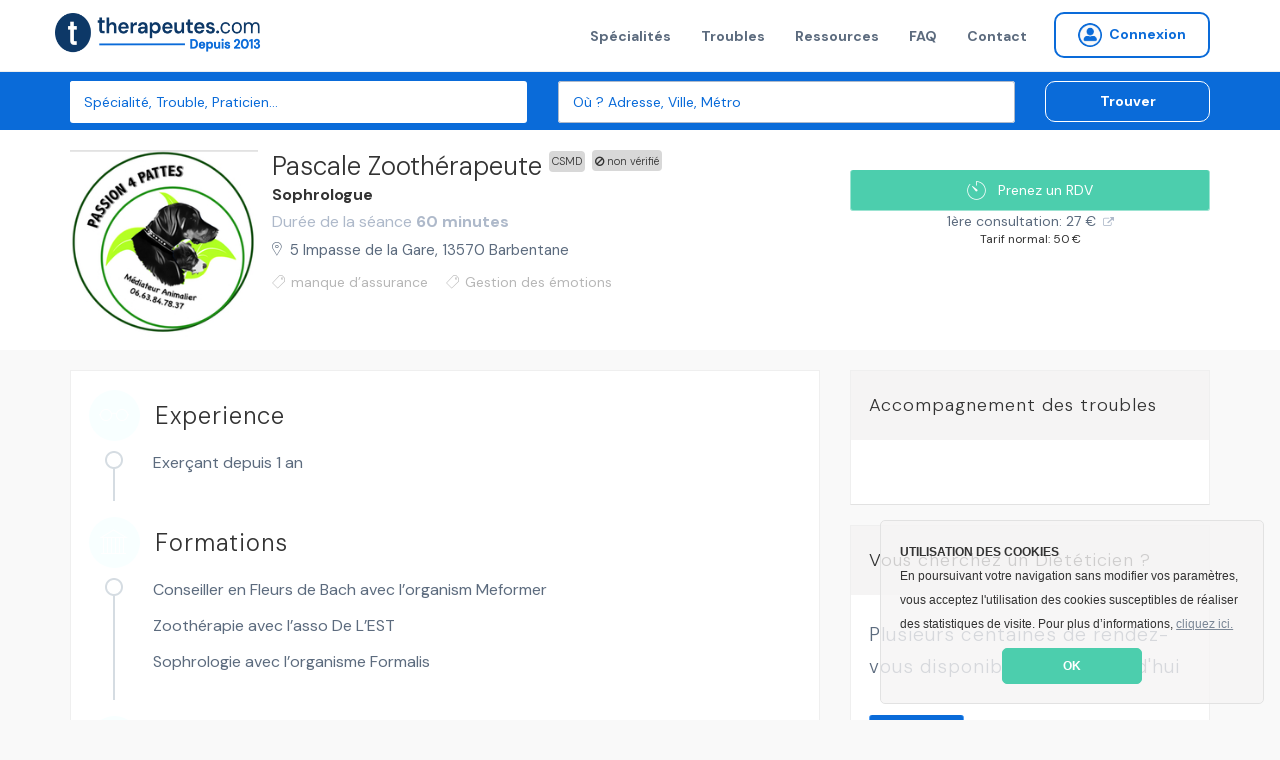

--- FILE ---
content_type: text/html; charset=utf-8
request_url: https://www.therapeutes.com/sophrologue/barbentane/pascale-zootherapeute-2
body_size: 8548
content:
<!DOCTYPE html>
<html lang='fr'>
<head>
<title>Pascale Zoothérapeute , Sophrologue à Barbentane | RDV en ligne</title>
<link href='https://therapeutes.com/sophrologue/barbentane/pascale-zootherapeute-2' rel='canonical'>

<link rel="stylesheet" media="screen" href="/assets/application-d96b3c1ff18bbb3c2a59b587761746b2b78cf2c51f37be2159f02bd25da8ce35.css" />
<link rel="shortcut icon" type="image/x-icon" href="/assets/favicon-c026cd05f09f92be1c952b8aeb446a53ecce30dd25535206396ca68eeb87b507.ico" />
<meta name="csrf-param" content="authenticity_token" />
<meta name="csrf-token" content="vbkncEjWnupWvz6Qg9iaeZVECuj23fbqlyv27E/qfRWIIUWfBZHhfKJfmcXYx2S+cDI+edyNDdZfwx86he+SFw==" />
<meta content='IE=edge' http-equiv='X-UA-Compatible'>
<meta content='width=device-width, initial-scale=1, minimum-scale=1, maximum-scale=1, user-scalable=0' name='viewport'>
<meta content='telephone=yes' name='format-detection'>
<meta charset='utf-8'>
<meta content='Bénéficiez d&#39;une prise en charge de 23€ en réservant en ligne avec Pascale Zoothérapeute sur Therapeutes.com' name='description'>
<meta content='pk_live_4PJzQzMtSId3YdiaBJ5WEA0d' name='stripe-key'>
<meta content='website' property='og:type'>
<meta content='Bénéficiez d&#39;une prise en charge de 23€ en réservant en ligne avec Pascale Zoothérapeute sur Therapeutes.com' property='og:description'>
<meta content='Pascale Zoothérapeute , Sophrologue à Barbentane | RDV en ligne' property='og:title'>
<meta content='https://therapeutes.com/assets/homepage-3853f92ea706cd54e570c1996c56acd3f320c6ed52d74cae0d4afc351e42f6e3.png' property='og:image'>
<meta content='660437770697815' property='fb:app_id'>


<link href='//cdnjs.cloudflare.com/ajax/libs/cookieconsent2/3.0.3/cookieconsent.min.css' rel='stylesheet' type='text/css'>
<script src='//cdnjs.cloudflare.com/ajax/libs/cookieconsent2/3.0.3/cookieconsent.min.js'></script>
<script>
  window.addEventListener("load", function(){
  window.cookieconsent.initialise({
    "theme": "classic",
    "position": "bottom-right",
    "content": {
      "message": "<b>UTILISATION DES COOKIES</b><br>En poursuivant votre navigation sans modifier vos paramètres, vous acceptez l'utilisation des cookies susceptibles de réaliser des statistiques de visite. Pour plus d’informations,",
      "link": "cliquez ici.",
      "href": "/cookies",
      "dismiss": "OK"
    }
  })});
</script>


<!--[if lt IE 9]>
<script src="http://html5shiv.googlecode.com/svn/trunk/html5.js"></script>
<![endif]-->
<script>
//<![CDATA[
window.gon={};gon.latitude=43.89583469999999;gon.longitude=4.784186200000022;
//]]>
</script>
</head>
<body data-page-identifier='public_profile_indexed'>
<script>
jsonData  = {'pageCategory':'profile','productName':'Pascale Zoothérapeute ','productUrl':'https://therapeutes.com/sophrologue/barbentane/pascale-zootherapeute-2','productPrice':50,'productSku':'2ca999f6-c92a-4c08-a40f-3f2a6d6246b6','productCurrency':'EUR'}
dataLayer = [ jsonData ];
</script>
<!-- Google Tag Manager -->
<noscript><iframe src="//www.googletagmanager.com/ns.html?id=GTM-NHGSBF"
height="0" width="0" style="display:none;visibility:hidden"></iframe></noscript>
<script>(function(w,d,s,l,i){w[l]=w[l]||[];w[l].push({'gtm.start':
new Date().getTime(),event:'gtm.js'});var f=d.getElementsByTagName(s)[0],
j=d.createElement(s),dl=l!='dataLayer'?'&l='+l:'';j.async=true;j.src=
'//www.googletagmanager.com/gtm.js?id='+i+dl;f.parentNode.insertBefore(j,f);
})(window,document,'script','dataLayer','GTM-NHGSBF');</script>
<!-- End Google Tag Manager -->

<div data-react-class="NotificationBar" data-react-props="{}"></div>

<nav class='navbar navbar-default navbar-static-top navbar-fixed-top-desktop'>
<div class='container'>
<div class='navbar-header'>
<a class="navbar-brand" href="/"><img width="206" height="40" alt="Therapeutes.com: Trouvez votre thérapeute en médecines douces et prenez rendez-vous en ligne" class="img-fluid" src="/assets/therapeutes-logo-baseline-e2f185a769097ee3f094a7d19e48d0ae6f960052eddd79c5908b25ce0e1ee683.png" />
</a></div>
<div class='collapse navbar-collapse'>
<ul class='nav navbar-nav navbar-right'>
<li><a href="/trouver">Spécialités</a></li>
<li><a href="/affections">Troubles</a></li>
<li><a href="/ma-sante">Ressources</a></li>
<li><a href="/patient/foire-aux-questions">FAQ</a></li>
<li><a href="/contactez-nous">Contact</a></li>

<li>
<form class="button_to" method="get" action="/praticien/connexion"><button class="btn btn-sm btn-radius navbar-btn no-right-margin btn-primary-outline bold vg-aligner" type="submit"><i class='icon-connexion icon-round'></i>
<span>Connexion</span>
</button></form></li>

</ul>
</div>
</div>
</nav>


<div class='page-wrap'>
<section class='background-secondary-action' style='position: relative; z-index: 2'>
<div class='space-xs-10'></div>
<div data-react-class="SearchForm" data-react-props="{&quot;inline&quot;:true}"></div>
</section>






<div itemscope='' itemtype='http://schema.org/Product'>
<meta content='Therapeutes' itemprop='brand'>
<meta content='Pascale Zoothérapeute ' itemprop='name'>
<meta content='&lt;p&gt;Je suis praticienne en Zoothérapie, en sophrologie et conseiller en Fleurs de Bach. J’utilise ces 3 méthodes de thérapies qui seront adaptées à votre état, à votre besoin. &lt;/p&gt;' itemprop='description'>
<meta content='2ca999f6-c92a-4c08-a40f-3f2a6d6246b6' itemprop='productID'>
<meta content='Sophrologie' property='product:category'>
<meta content='https://therapeutes.com/sophrologue/barbentane/pascale-zootherapeute-2' itemprop='url'>
<meta content='https://s3-eu-west-1.amazonaws.com/therapeutes-production/profiles/a9b3e0ab-d14f-411c-9b49-b3915b9a2f6e/large/image.jpg' itemprop='image'>
<div itemprop='value' itemscope='' itemtype='http://schema.org/PropertyValue'>
<span content='item_group_id' itemprop='propertyID'></span>
<meta content='Sophrologie Barbentane' itemprop='value'>
</div>
<div itemprop='offers' itemscope='' itemtype='http://schema.org/Offer'>
<link href='http://schema.org/InStock' itemprop='availability'>
<link href='http://schema.org/NewCondition' itemprop='itemCondition'>
<meta content='50' itemprop='price'>
<meta content='EUR' itemprop='priceCurrency'>
</div>
</div>

<section class='background-light public_profile_indexed' itemscope itemtype='http://schema.org/LocalBusiness'>
<span itemprop='geo' itemscope itemtype='http://schema.org/GeoCoordinates'>
<meta content='43.89583469999999' itemprop='latitude'>
<meta content='4.784186200000022' itemprop='longitude'>
</span>
<div class='container'>
<div class='row'>
<div class='col-md-8'>
<div class='media media-result media-result-lg border-none no-gutter mobile-text-center'>
<div class='media-left media-top mobile-inline-block'>
<img alt="Pascale Zoothérapeute , Sophrologie à Barbentane, France" title="Pascale Zoothérapeute , Sophrologie à Barbentane, France" width="188" height="188" itemprop="image" src="https://s3-eu-west-1.amazonaws.com/therapeutes-production/profiles/a9b3e0ab-d14f-411c-9b49-b3915b9a2f6e/large/image.jpg" />
</div>
<div class='media-body mobile-inline-block mobile-no-gutter'>
<div class='media-heading'>
<h1 class='h2 inline-block'>

<span class='devices-block devices-no-top' itemprop='name'>
Pascale Zoothérapeute 
</span>
<div class='csmd'>CSMD</div>
<div class='ban-square-profile'>
<i class='icon-ban'></i>
non vérifié
</div>
</h1>
<h2 class='p no-margin bold'>
<a href="/sophrologie">Sophrologue</a>
</h2>
<div class='p color-muted no-margin'>
Durée de la séance
<b>
60 minutes
</b>
</div>
</div>
<a target="_blank" href="//www.google.com/maps/place/5%20Impasse%20De%20La%20Gare%2C%2013570%2C%20Barbentane"><address itemprop='address' itemscope itemtype='http://schema.org/PostalAddress'>
<span itemprop='streetAddress'>5 Impasse de la Gare</span>,
<span itemprop='postalCode'>13570</span>
<span itemprop='addressLocality'>Barbentane</span>
<span itemprop='addressRegion'></span>
<meta content='FR' itemprop='addressCountry'>
</address>
</a><div class='space-xs-10'></div>
<span class='label label-transparent label-icon warping'>
<i class='icon-tag icon-xs'></i>
<span style='letter-spacing: 0'>manque d’assurance</span>
</span>
<span class='label label-transparent label-icon warping'>
<i class='icon-tag icon-xs'></i>
<span style='letter-spacing: 0'>Gestion des émotions</span>
</span>
</div>
</div>

</div>
<div class='col-md-4 text-right devices-text-center'>
<div class='space-sm-40 space-xs-20'></div>
<div data-react-class="CreateRdvButton" data-react-props="{&quot;path&quot;:&quot;/sophrologue/barbentane/pascale-zootherapeute-2&quot;,&quot;label&quot;:&quot;Prenez un RDV&quot;,&quot;size&quot;:&quot;small&quot;,&quot;block&quot;:&quot;block&quot;,&quot;not_available&quot;:false,&quot;call_status&quot;:null,&quot;practitioner_id&quot;:8442,&quot;calling&quot;:false,&quot;formated_phone&quot;:&quot;+33.6.63.84.78.37&quot;,&quot;url&quot;:&quot;/api/calls/send_call_sms&quot;}"></div>
<div class='no-margin text-center'>
<a class="external-link" target="_blank" href="/#pourquoi">1ère consultation: 27 €</a>
<div class='small'>
Tarif normal: 50 €
</div>
<meta content='50-50 €' itemprop='priceRange'>
</div>
<div class='space-xs-10'></div>
<div class='space-xs-10'></div>
</div>
</div>
</div>
</section>
<section class='public_profile_indexed'>
<div class='space-xs-20'></div>
<div class='container'>
<div class='row'>
<div class='col-md-8'>
<div class='content-block mobile-text-center'>
<span class='label label-transparent label-icon'>
<i class='icon-round no-mobile color-light icon-experience background-primary'></i>
&nbsp;
<span class='h4 mobile-bolder'>Experience</span>
</span>
<div class='list-block'>
<ul>
<li>Exerçant depuis 1 an</li>
</ul>
</div>

<span class='label label-transparent label-icon'>
<i class='background-primary color-light icon-education icon-round no-mobile'></i>
&nbsp;
<span class='h4 mobile-bolder'>Formations</span>
</span>
<div class='list-block'>
<ul>
<li>
Conseiller en Fleurs de Bach avec l’organism Meformer
</li>
<li>
Zoothérapie avec l’asso De L’EST
</li>
<li>
Sophrologie avec l’organisme Formalis
</li>
</ul>
</div>



<span class='label label-transparent label-icon'>
<i class='background-primary color-light icon-payment_method icon-round no-mobile'></i>
&nbsp;
<span class='h4 mobile-bolder'>Modes de paiement</span>
</span>
<div class='list-block'>
<ul>
<li>
Carte Bleu
</li>
<li>
Chèques
</li>
<li>
Espèces
</li>
</ul>
</div>

<span class='label label-transparent label-icon'>
<i class='background-primary color-light icon-language icon-round no-mobile'></i>
&nbsp;
<span class='h4 mobile-bolder'>Langues parlées</span>
</span>
<div class='list-block'>
<ul>
<li>
Français
</li>
</ul>
</div>

</div>
<div class='content-block mobile-text-center'>
<h2 class='h3 mobile-bolder'>À propos de moi</h2>
<div><p>Je suis praticienne en Zoothérapie, en sophrologie et conseiller en Fleurs de Bach. J’utilise ces 3 méthodes de thérapies qui seront adaptées à votre état, à votre besoin. </p></div>
</div>
<div class='content-block' itemprop='hasMap' itemscope itemtype='http://schema.org/Map'>
<div class='map-static' id='profile-map-canvas'></div>
</div>
<div class='space-xs-20'></div>
<h2 class='h3'>Sophrologues aux alentours</h2>
<div class='media media-result'>
<a class="media-left media-top" href="/sophrologue/rognonas/pascale-zootherapeute"><img alt="Pascale Zoothérapeute , Sophrologie à Rognonas , France " title="Pascale Zoothérapeute , Sophrologie à Rognonas , France " width="82" height="82" itemprop="image" src="https://s3-eu-west-1.amazonaws.com/therapeutes-production/profiles/d1ba4ac9-1356-4b95-84a9-ed35695819b4/medium/image.jpg" />
</a><div class='media-body'>
<div class='media-heading no-margin'>
<h2 class='h2 inline-block'>
<a href="/sophrologue/rognonas/pascale-zootherapeute">
<span class='mobile-no-top'>Pascale Zoothérapeute </span>
</a></h2>

<div class='csmd'>
CSMD
</div>
</div>
<p class='no-margin'>
<span class='color-primary-reaction bold'>
<a class="color-primary-action" href="/sophrologie">Sophrologue</a>
</span>
<span class='mobile-block'>
exerçant depuis 1 an
</span>
</p>
<div class='small color-muted'>
Durée:
<b>
60 minutes
</b>
</div>
<div class='space-xs-10'></div>
<a target="_blank" class="mobile-inline-block" href="//www.google.com/maps/place/28bis%20Avenue%20G%C3%A9n%C3%A9ral%20De%20Gaule%20%2C%2013870%2C%20Rognonas%20"><address>
28bis Avenue Général De Gaule , 13870, Rognonas 
</address>
</a></div>
<div class='ban-square'>
<i class='icon-ban'></i>
non vérifié
</div>
<div class='media-right media-middle'>
<div class='centralized' style='width: 85px;height: 80px'>
<div class='h3 bold no-margin color-paragraph'>
37 €
</div>
<div class='background-light color-paragraph'>
<small>
Tarif initial de 60 €
</small>
</div>
</div>
</div>
</div>

<div class='space-xs-20'></div>
<div class='media media-result'>
<a class="media-left media-top" href="/sophrologue/avignon/celine-girard-sophro-et-hypnose-avignon-sophro"><img alt="Céline Girard , Sophrologie à Avignon, France" title="Céline Girard , Sophrologie à Avignon, France" width="82" height="82" itemprop="image" src="https://s3-eu-west-1.amazonaws.com/therapeutes-production/profiles/34931afc-e86c-4376-86a7-5a02a5bd5e87/medium/image.jpg" />
</a><div class='media-body'>
<div class='media-heading no-margin'>
<h2 class='h2 inline-block'>
<a href="/sophrologue/avignon/celine-girard-sophro-et-hypnose-avignon-sophro">
<span class='mobile-no-top'>Céline Girard </span>
</a></h2>

<div class='teleconsult_box'>
<img style="height:20px; width:auto" src="/headphones-mic.svg" alt="Headphones mic" />
DISPONIBLE
<BR></BR>
EN TELECONSULTATION
</div>
</div>
<p class='no-margin'>
<span class='color-primary-reaction bold'>
<a class="color-primary-action" href="/sophrologie">Sophrologue</a>
</span>
<span class='mobile-block'>
exerçant depuis 2 ans
</span>
</p>
<div class='small color-muted'>
Durée:
<b>
60 minutes
</b>
</div>
<div class='space-xs-10'></div>
<a target="_blank" class="mobile-inline-block" href="//www.google.com/maps/place/10%20Place%20Campana%2C%2084000%2C%20Avignon"><address>
10 Place Campana, 84000, Avignon
</address>
</a></div>
<div class='ban-square'>
<i class='icon-ban'></i>
non vérifié
</div>
<div class='media-right media-middle'>
<div class='centralized' style='width: 85px;height: 80px'>
<div class='h3 bold no-margin color-paragraph'>
45 €
</div>
</div>
</div>
</div>

<div class='space-xs-20'></div>
<div class='media media-result'>
<a class="media-left media-top" href="/sophrologue/avignon/marilyne-thery"><img alt="Marilyne Théry , Sophrologie à Avignon, France" title="Marilyne Théry , Sophrologie à Avignon, France" width="82" height="82" itemprop="image" src="https://s3-eu-west-1.amazonaws.com/therapeutes-production/profiles/e3340cb8-ec90-44e5-9f37-3f4ec5279392/medium/image.jpg" />
</a><div class='media-body'>
<div class='media-heading no-margin'>
<h2 class='h2 inline-block'>
<a href="/sophrologue/avignon/marilyne-thery">
<span class='mobile-no-top'>Marilyne Théry </span>
</a></h2>

</div>
<p class='no-margin'>
<span class='color-primary-reaction bold'>
<a class="color-primary-action" href="/sophrologie">Sophrologue</a>
</span>
<span class='mobile-block'>
exerçant depuis 8 ans
</span>
</p>
<div class='small color-muted'>
Durée:
<b>
75 minutes
</b>
</div>
<div class='space-xs-10'></div>
<a target="_blank" class="mobile-inline-block" href="//www.google.com/maps/place/56%20Boulevard%20Saint%20Roch%2C%2084000%2C%20Avignon"><address>
56 Boulevard Saint Roch, 84000, Avignon
</address>
</a></div>
<div class='media-right media-middle'>
<div class='centralized' style='width: 85px;height: 80px'>
<div class='h3 bold no-margin color-paragraph'>
60 €
</div>
</div>
</div>
</div>

<div class='space-xs-20'></div>
<div class='media media-result'>
<a class="media-left media-top" href="/sophrologue/le-pontet/nathalie-devine"><img alt="Nathalie Devine , Sophrologie à Le Pontet, France" title="Nathalie Devine , Sophrologie à Le Pontet, France" width="82" height="82" itemprop="image" src="https://s3-eu-west-1.amazonaws.com/therapeutes-production/profiles/d2ea0777-7d19-4b75-b8f6-0667b561244a/medium/image.jpg" />
</a><div class='media-body'>
<div class='media-heading no-margin'>
<h2 class='h2 inline-block'>
<a href="/sophrologue/le-pontet/nathalie-devine">
<span class='mobile-no-top'>Nathalie Devine </span>
</a></h2>

<div class='teleconsult_box'>
<img style="height:20px; width:auto" src="/headphones-mic.svg" alt="Headphones mic" />
DISPONIBLE
<BR></BR>
EN TELECONSULTATION
</div>
</div>
<p class='no-margin'>
<span class='color-primary-reaction bold'>
<a class="color-primary-action" href="/sophrologie">Sophrologue</a>
</span>
<span class='mobile-block'>
exerçant depuis 4 ans
</span>
</p>
<div class='small color-muted'>
Durée:
<b>
60 minutes
</b>
</div>
<div class='space-xs-10'></div>
<a target="_blank" class="mobile-inline-block" href="//www.google.com/maps/place/1%20Boulevard%20Alfred%20De%20Musset%2C%2084130%2C%20Le%20Pontet"><address>
1 Boulevard Alfred De Musset, 84130, Le Pontet
</address>
</a></div>
<div class='ban-square'>
<i class='icon-ban'></i>
non vérifié
</div>
<div class='media-right media-middle'>
<div class='centralized' style='width: 85px;height: 80px'>
<div class='h3 bold no-margin color-paragraph'>
50 €
</div>
</div>
</div>
</div>

<div class='space-xs-20'></div>
<div class='media media-result'>
<a class="media-left media-top" href="/sophrologue/chateauneuf-de-gadagne/stephanie-cane"><img alt="Stephanie Cane , Sophrologie à Châteauneuf De Gadagne, France" title="Stephanie Cane , Sophrologie à Châteauneuf De Gadagne, France" width="82" height="82" itemprop="image" src="https://s3-eu-west-1.amazonaws.com/therapeutes-production/profiles/6438af5c-5be2-429c-9a60-f15d8cfb336c/medium/image.jpg" />
</a><div class='media-body'>
<div class='media-heading no-margin'>
<h2 class='h2 inline-block'>
<a href="/sophrologue/chateauneuf-de-gadagne/stephanie-cane">
<span class='mobile-no-top'>Stephanie Cane </span>
</a></h2>

<div class='csmd'>
CSMD
</div>
<div class='teleconsult_box'>
<img style="height:20px; width:auto" src="/headphones-mic.svg" alt="Headphones mic" />
DISPONIBLE
<BR></BR>
EN TELECONSULTATION
</div>
</div>
<p class='no-margin'>
<span class='color-primary-reaction bold'>
<a class="color-primary-action" href="/sophrologie">Sophrologue</a>
</span>
<span class='mobile-block'>
exerçant depuis 6 ans
</span>
</p>
<div class='small color-muted'>
Durée:
<b>
60 minutes
</b>
</div>
<div class='space-xs-10'></div>
<a target="_blank" class="mobile-inline-block" href="//www.google.com/maps/place/117%20Avenue%20De%20Verdun%2C%2084470%2C%20Ch%C3%A2teauneuf%20De%20Gadagne"><address>
117 Avenue De Verdun, 84470, Châteauneuf De Gadagne
</address>
</a></div>
<div class='ban-square'>
<i class='icon-ban'></i>
non vérifié
</div>
<div class='media-right media-middle'>
<div class='centralized' style='width: 85px;height: 80px'>
<div class='h3 bold no-margin color-paragraph'>
37 €
</div>
<div class='background-light color-paragraph'>
<small>
Tarif initial de 60 €
</small>
</div>
</div>
</div>
</div>

<div class='space-xs-20'></div>
</div>
<div class='col-md-4'>
<div class='information-block'>
<dl>
<dt>Accompagnement des troubles</dt>
<dd>
<ul class='list-block list-bullet'>
</ul>
</dd>
</dl>
</div>

<div class='space-xs-20'></div>
<div class='information-block'>
<dl>
<dt>Vous cherchez un Diététicien&nbsp;?</dt>
<dd>
Plusieurs centaines de rendez-vous disponibles dès aujourd'hui
<br>
<br>
<a class="btn btn-primary btn-sm" id="profession_upsell" data-profession-name="Diététicien" href="/dietetique">Trouver</a>
</dd>
</dl>
</div>

</div>
</div>
</div>
</section>
<div class='space-xs-20'></div>

</div>

<section class='background-deep-blue light-color'>
<div class='container text-center'>
</div>
<hr class='thin'>
<div class='space-xs-20'></div>
<div class='container text-left'>
<div class='row'>
<div class='col-md-3'>
<img class="fit-content" src="/assets/therapeutes-logo-blanc-col-93f883906a622db2ab3ad216a9b7a2f5d4ca79a786416867051a2bbbd535bddb.png" alt="Therapeutes logo blanc col" />
<div class='space-xs-10'></div>
<p class='small color-white'>
L'écosystème de référence pour les thérapeutes et praticiens qui souhaitent accroître leur visibilité, renforcer leur réputation et simplifier la gestion de leur activité.
</p>
<p class='color-white text-center'>
Therapeutes.com est évalué
</p>
<div class='text-center' style='position: relative; display: block;'>
<div class='badge-number-score'>4.7/5</div>
<span class='eval' style='height: 20px; display: inline;'>
<img class="footer-stars" src="/assets/therapeutes-etoiles-jaune-059e4d79cd167309a679d735e07a1bf11bf5c17300d0725893fe70cbf1d9e70f.png" alt="Therapeutes etoiles jaune" />
</span>
</div>
</div>
<div class='col-md-3'>
<p class='color-white bold small'>
<a href="#">&gt; Therapeutes.com</a>
<ul class='color-white'>
<li><a href="/a-propos-de-nous">À propos de nous</a></li>
<li><a href="/ma-sante">Le blog officiel bien-être</a></li>
<li><a href="#">Nos partenaires</a></li>
<li><a href="#">Presse et médias</a></li>
<li><a href="/praticien/rejoignez-nous">Rejoindre notre équipe</a></li>
<li><a href="/contactez-nous">Nous contacter</a></li>
</ul>
</p>
</div>
<div class='col-md-3'>
<p class='color-white bold small'>
<a href="#">&gt; Annuaire</a>
<ul class='color-white'>
<li><a href="#">Trouver un thérapeute</a></li>
<li><a href="/plan-visilite">Inscrivez votre pratique</a></li>
<li><a href="#">Recommander un thérapeutes</a></li>
<li><a href="#">Liste des affections</a></li>
</ul>
</p>
<p class='color-white bold small'>
<a href="#">&gt; Rendez-vous par ville</a>
<ul class='color-white'>
<li><a href="/psychologue/paris">Psychologues Paris</a></li>
<li><a href="/naturopathe/paris">Naturopathes Paris</a></li>
<li><a href="/sophrologue/paris">Sophrologues Paris</a></li>
<li><a href="/hypnose/paris">Hypnotherapeute Paris</a></li>
<li><a href="/psychologue/marseille">Psychologues Marseille</a></li>
<li><a href="/naturopathe/marseille">Naturopathes Marseille</a></li>
<li><a href="/sophrologue/marseille">Sophrologues Marseille</a></li>
<li><a href="/hypnose/marseille">Hypnotherapeute Marseille</a></li>
<li><a href="/psychologue/lyon">Psychologues Lyon</a></li>
<li><a href="/naturopathe/lyon">Naturopathes Lyon</a></li>
<li><a href="/sophrologue/lyon">Sophrologues Lyon</a></li>
<li><a href="/hypnose/lyon">Hypnotherapeute Lyon</a></li>
</ul>
</p>
</div>
<div class='col-md-3'>
<p class='color-white bold small'>
<a href="#&#39;">&gt; Trouvez votre spécialité</a>
<ul class='color-white'>
<li><a href="/psychologue">Psychologue</a></li>
<li><a href="/sophrologue">Sophrologue</a></li>
<li><a href="/dieteticien">Diététicien</a></li>
<li><a href="/hypnotherapeute">Hypnothérapeute</a></li>
<li><a href="/naturopathe">Naturopathe</a></li>
<li><a href="/kinesitherapeute">Kinésithérapeute</a></li>
<li><a href="/osteopathe">Ostéopathe</a></li>
<li><a href="/reflexologue">Reflexologue</a></li>
<li><a href="/psychanalyste">Psychanalyste</a></li>
<li><a href="/professeur-de-yoga">Professeur de Yoga</a></li>
<li><a href="/trouver">Toutes les spécialités</a></li>
</ul>
</p>
</div>
</div>
</div>

<hr class='thin'>
<div class='space-xs-20'></div>
<div class='container text-left'>
<p class='minus color-white-80 warning'>
Avertissement: En cas de malaise ou de maladie, consultez d'abord un médecin ou un professionel de la santé en mesure de poser un diagnostic et de vous proposer les traitements appropriés. Ce site présente des informations générales sur les médecines nous conventionnelles. Il ne s'agit en aucun cas de conseils et consultations personnalisées. Les praticiens figurant sur ce site ne sont pas médecins et ne remplacent en aucun cas le rôle de votre médecin. En utilisant ce site vous reconnaissez qu'il ne propose ni diagnostic ni traitement de maladie. Les résultats ne sont pas garanties, ils dépendent de nombreux éléments et en particulier des personnes et du contexte.
</p>
</div>
<hr class='thin'>
<div class='space-xs-20'></div>
<div class='container text-left'>
<p class='petit color-white-80 bottom-footer'>
<a href="/conditions-generales">Conditions Générales</a>
<span>•</span>
<a href="/mentions-legales">Mention légales</a>
<span>•</span>
<a href="/conditions">Pollitique de confidentialité</a>
<span>•</span>
<a href="/conditions">Charte étique</a>
<span>•</span>
<a href="/code-de-deontologie">Code de déontologie</a>
<span>•</span>
<a href="/conditions">Droit d&#39;accès et de suppression des données</a>
<span>•</span>
<a href="/contactez-nous">Signaler un contenu illicite</a>
</p>
</div>

</section>
<footer>
<div class='container'>
<div class='row'>
<div class='col-md-6 desktop-text-left'>
<div class='row'>
<div class='footer-item bold'>
&copy; 2026 therapeutes.com Tous droits réservés.
</div>
</div>
</div>
<div class='col-md-6 desktop-text-right'>
<div class='footer-item'>
<a class="btn btn-square-social" target="_blank" href="https://www.pinterest.com/therapeutescom"><img src="/assets/icon/pinterest-5dba5a5e7982263305b72840a2a794178f02058282334ba961ebbda8e778b66c.png" alt="Pinterest" />
</a><a class="btn btn-square-social" target="_blank" href="https://www.instagram.com/therapeutescom/"><img src="/assets/icon/instagram-167374c0e1d722f5b3cfe0cf0b5cbbf719efa448d4fe3f2c8f82850570c49b4c.png" alt="Instagram" />
</a><a class="btn btn-square-social" target="_blank" href="https://www.linkedin.com/company/therapeutes-com"><img src="/assets/icon/linkedin-b9bf7ddf7ab1c83add5d687176dc055e5d2c377a895079e7ca5823a0552617aa.png" alt="Linkedin" />
</a><a class="btn btn-square-social" target="_blank" href="https://www.youtube.com/@therapeutescom/?sub_confirmation=1"><img src="/assets/icon/youtube-38aef072428b09d583370165d9c26e6a9977c5ab3393856d4fc0223304165456.png" alt="Youtube" />
</a><a class="btn btn-square-social" target="_blank" href="https://twitter.com/therapeutescom"><img src="/assets/icon/x-twitter-2b1a46dce7c5db9146300d099e6e17aebe0195bbfbed26be679e3a0e6bbd89f7.png" alt="X twitter" />
</a><a class="btn btn-square-social" target="_blank" href="https://www.facebook.com/therapeutesCom"><img src="/assets/icon/facebook-d79746ef171cf86d2bb6764735fa3fd3dba7698c145d806df318e855fbb44945.png" alt="Facebook" />
</a><a class="btn btn-square-social" target="_blank" href="https://www.tiktok.com/@therapeutescom"><img src="/assets/icon/tiktok-85e351bb6d561bf9a5fd053c12ed32b77fe3a4dac29766ba43932cc6b32744bc.png" alt="Tiktok" />
</a></div>
</div>
</div>
</div>
</footer>


<script src="//ajax.googleapis.com/ajax/libs/jquery/1.11.0/jquery.min.js"></script>
<script src="//cdnjs.cloudflare.com/ajax/libs/jquery-cookie/1.4.1/jquery.cookie.min.js"></script>
<script src="/assets/application-a302ff810536783fe4f8c7351197013967d6afc7c076d4ba8e43851bb02bc2e7.js"></script>

<script src="//maps.googleapis.com/maps/api/js?v=3.exp&amp;key=AIzaSyDAY5d0BJYDLBcL1xIUBM4SSAW069kyEz0&amp;libraries=places&amp;language=fr"></script>


</body>
</html>
